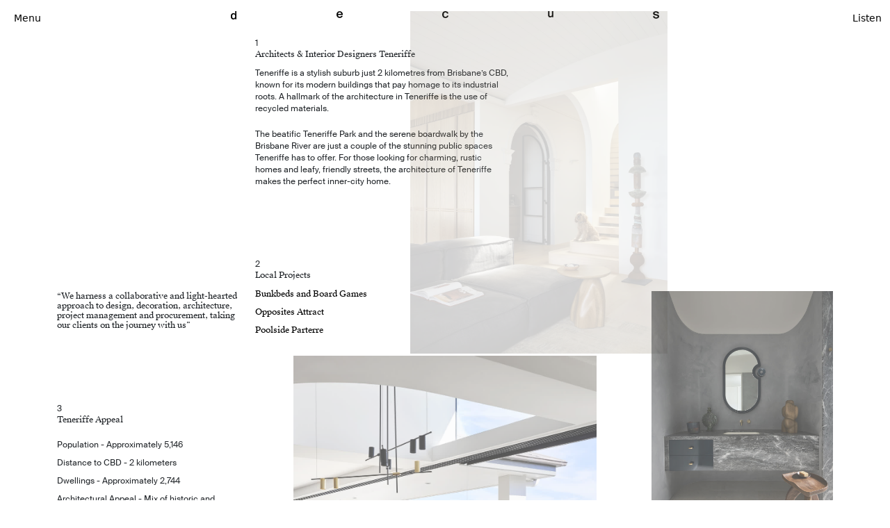

--- FILE ---
content_type: text/html; charset=UTF-8
request_url: https://decus.com.au/architects/index.php?rr=teneriffe/
body_size: 4580
content:
<!DOCTYPE html>
<html lang="en">
<head>
    <meta charset="UTF-8">
    <meta http-equiv="X-UA-Compatible" content="IE=edge">
    <meta name="viewport" content="width=device-width, initial-scale=1.0">
    <title>Teneriffe Architects & Interior Designers | Decus</title>
	<link rel="canonical" href="https://decus.com.au/architects/teneriffe/" />
	<meta property="og:locale" content="en_US" />
	<meta property="og:type" content="article" />
	<meta property="og:title" content="Teneriffe Architects & Interior Designers | Decus" />
	<meta property="og:description" content="Decus is powered by an expressive and intuitive approach to interior design and architecture for properties across Teneriffe - delivering award winning homes." />
	<meta property="og:url" content="https://decus.com.au/architects/index.php?rr=teneriffe/" />
	<meta property="og:site_name" content="Decus - Australian Interior Design &amp; Architecture Studio" />
	<meta property="article:modified_time" content="2022-08-12T06:13:48+00:00" />
	<meta name="twitter:card" content="summary_large_image" />
	<meta name="twitter:label1" content="Est. reading time" />
	<meta name="twitter:data1" content="1 minute" />
    <link rel="icon" href="/architects/assets/css/images/cropped-DEC4809-Website-Favicon-FA-1080x1080-1-32x32.jpg" sizes="32x32" />
    <link rel="icon" href="/architects/assets/css/images/cropped-DEC4809-Website-Favicon-FA-1080x1080-1-192x192.jpg" sizes="192x192" />
    <link rel="apple-touch-icon" href="/architects/assets/css/images/cropped-DEC4809-Website-Favicon-FA-1080x1080-1-180x180.jpg" />
    <meta name="msapplication-TileImage" content="/architects/assets/css/images/cropped-DEC4809-Website-Favicon-FA-1080x1080-1-270x270.jpg" />
    <link rel="apple-touch-icon" sizes="180x180" href="/architects/assets/css/images/apple-touch-icon.png">
    <link rel="icon" type="image/png" sizes="32x32" href="/architects/assets/css/images/favicon-32x32.png">
    <link rel="icon" type="image/png" sizes="16x16" href="/architects/assets/css/images/favicon-16x16.png">
    <link rel="shortcut icon" href="/architects/assets/css/images/favicon.ico">
    <link rel="stylesheet" href="/architects/assets/bootstrap-5.2.3-dist/css/bootstrap.min.css">
    <link rel="stylesheet" href="/architects/assets/css/style.css?ver=20230318001">
</head>
    <section class="sec-menu">
        <div class="container-fluid mt-3">
            <div class="row justify-content-between">
                <div class="col-3 top-menu-menu">
                    <a class="menu-link d-block ps-2" data-bs-toggle="offcanvas" href="#decus-menu" role="button" aria-controls="decus-menu">Menu</a>
                </div>
                <div class="col-6 top-menu-logo d-flex justify-content-between d-block position-relative">
                    <a href="/" class="tmm-link"><div class="decus-lg decus-d"></div></a>
                    <a href="/" class="tmm-link"><div class="decus-lg decus-e"></div></a>
                    <a href="/" class="tmm-link"><div class="decus-lg decus-c"></div></a>
                    <a href="/" class="tmm-link"><div class="decus-lg decus-u"></div></a>
                    <a href="/" class="tmm-link"><div class="decus-lg decus-s"></div></a>
                    <div class="position-absolute top-0 end-0 d-none d-lg-block">
                        <a href="https://decus.com.au/portfolio/ultramarine-balmoral/"><img class="img-fluid decus-img" src="/architects/assets/decimg/QLD-Cover.jpg" style="width: 370px" title="architect & interior designers in teneriffe" alt="architect & interior designers in teneriffe"></a>
                    </div>
                </div>
                <div class="col-3 top-menu-links d-flex justify-content-end">
                    <div class="text-underline me-2 d-none">Text</div>
                    <a href="https://open.spotify.com/user/decus_interiors?si=ae9813efb99043ef" class="d-md-block d-none" target="_blank">Listen</a>
                </div>
            </div>
        </div>

        <div class="offcanvas offcanvas-start" tabindex="-1" id="decus-menu" aria-labelledby="decus-menuLabel">
            <div class="offcanvas-header" style="padding: 2px 16px;">
                <a href="#" class="close-canvas" data-bs-dismiss="offcanvas" data-bs-target="#decus-menu" aria-label="Close">Close</a>
            </div>
            <div class="offcanvas-body pt-0">
                <div class="container">
                    <div class="row position-relative">
                        <div class="position-absolute col-1 stupie-1">
                            <a href="/portfolio" class="m-item">
                                <div>1</div><div>Projects</div>
                            </a>
                        </div>
                        <div class="position-absolute col-1 stupie-2">
                            <a href="/studio" class="m-item">
                                <div>2</div><div>Studio</div>
                            </a>
                        </div>
                        <div class="position-absolute col-1 stupie-3">
                            <a href="/press" class="m-item">
                                <div>3</div><div>Press</div>
                            </a>
                        </div>
                        <div class="position-absolute col-1 stupie-4">
                            <a href="/musings" class="m-item">
                                <div>4</div><div>Musings</div>
                            </a>
                        </div>
                        <div class="position-absolute col-1 stupie-5">
                            <a href="/contact" class="m-item">
                                <div>5</div><div>Contact</div>
                            </a>
                        </div>
                    </div>
                </div>
            </div>
        </div>

    </section>

    <section class="sec-page">
        <div class="container decus-main">
            <div class="row justify-content-center">
                <div class="col-lg-6 mt-3">
                    <div class="decus-num">1</div>
                    <h1 class="decus-heading">Architects & Interior Designers Teneriffe</h1>
                    <div class="decus-text-2 col-lg-8"><p>Teneriffe is a stylish suburb just 2 kilometres from Brisbane’s CBD, known for its modern buildings that pay homage to its industrial roots. A hallmark of the architecture in Teneriffe is the use of recycled materials. </p><p class="xempty"></p><p>The beatific Teneriffe Park and the serene boardwalk by the Brisbane River are just a couple of the stunning public spaces Teneriffe has to offer. For those looking for charming, rustic homes and leafy, friendly streets, the architecture of Teneriffe makes the perfect inner-city home. </p><p>&nbsp;</p></div>
                </div>
            </div>

            <div class="row justify-content-center">
                <!-- col 1 -->
                <div class="col-lg-3">
                    <div class="col-12 d-none d-lg-block py-5"></div>
                    <div class="col-12">
                        <h5 class="decus-heading-2">“We harness a collaborative and light-hearted approach to design, decoration, architecture, project management and procurement, taking our clients on the journey with us”</h5>
                    </div>
                    <div class="col-12 d-none d-lg-block py-5"></div>
                    <div class="col-12 d-none d-lg-block">
                        <div class="decus-num">3</div>
                        <h1 class="decus-heading">Teneriffe Appeal</h1>
                        <div class="decus-text"><p><p>Population - Approximately 5,146</p><p class="xempty"></p><p>Distance to CBD - 2 kilometers</p><p class="xempty"></p><p>Dwellings - Approximately 2,744</p><p class="xempty"></p><p>Architectural Appeal - Mix of historic and modern architecture, with many former warehouses and factories converted into apartments</p><p class="xempty"></p><p>Curb Appeal - The many bars, cafes, and galleries along Vernon Terrace and Commercial Road, and the beautiful parks and riverwalks</p><p class="xempty"></p><p>Essentials - Visit the historic and beautiful Teneriffe Woolstore, a former woolstore that now serves as a cultural center</p></div>
                    </div>
                </div>


                

                <!-- col 2 -->
                <div class="col-lg-6">
                    <div class="col-12 pt-1 pt-lg-5">
                        <div class="decus-num">2</div>
                        <h1 class="decus-heading">Local Projects</h1>
                        <div class="decus-text"><p><a href="https://decus.com.au/portfolio/bunkbeds-and-board-games-margaret-river/"<a>Bunkbeds and Board Games</a></p><p class="xempty"></p><p><a href="https://decus.com.au/portfolio/coastal-home-perth1/"<a>Opposites Attract</a></p><p class="xempty"></p><p><a href="https://decus.com.au/portfolio/on-the-boards-gordy/"<a>Poolside Parterre</a></p></div>
                    </div>
                    <div class="col-12 mt-4">
                        <a href="https://decus.com.au/portfolio/cove-house-middle-harbour/">
                            <img src="/architects/assets/decimg/QLD-13.jpg" class="img-fluid decus-img-2 d-block mx-auto" style="width: 80%" title="architect project image teneriffe" alt="architect project image teneriffe">
                        </a>
                    </div>
                    <div class="col-12 d-block d-lg-none">
                        <div class="decus-num">3</div>
                        <h1 class="decus-heading">Teneriffe Appeal</h1>
                        <div class="decus-text"><p><p>Population - Approximately 5,146</p><p class="xempty"></p><p>Distance to CBD - 2 kilometers</p><p class="xempty"></p><p>Dwellings - Approximately 2,744</p><p class="xempty"></p><p>Architectural Appeal - Mix of historic and modern architecture, with many former warehouses and factories converted into apartments</p><p class="xempty"></p><p>Curb Appeal - The many bars, cafes, and galleries along Vernon Terrace and Commercial Road, and the beautiful parks and riverwalks</p><p class="xempty"></p><p>Essentials - Visit the historic and beautiful Teneriffe Woolstore, a former woolstore that now serves as a cultural center</p></div>
                    </div>
                </div>

                <!-- col 3 -->
                <div class="col-lg-3 my-4 my-lg-0">
                    <div class="d-none d-lg-block py-5"></div>
                    <a href="https://decus.com.au/portfolio/ultramarine-balmoral/">
                        <img src="/architects/assets/decimg/QLD-14.jpg" class="img-fluid decus-img-2" style="width: 100%" title="Decus project teneriffe" alt="Decus project teneriffe">
                    </a>
                </div>

            </div>

            <!-- Blocks 4 to 6-->

            <div class="row">
                <!-- only show in large screen -->
                <div class="col-lg-3 d-none d-lg-block pt-1 pt-lg-5">
                    <a href="https://decus.com.au/portfolio/yoga-on-the-lawn-margaret-river/">
                        <img src="/architects/assets/decimg/QLD-15.jpg" class="img-fluid decus-img-2" style="width: 100%" title="Luxury architects in teneriffe" alt="Luxury architects in teneriffe">
                    </a>
                </div>

                <!-- Big block -->

                <div class="col-lg-6">
                    <div class="col-12 pt-1 pt-lg-5">
                        <div class="decus-num">4</div>
                        <h1 class="decus-heading">Our Story</h1>
                        <div class="decus-text"><p>The Decus vision is powered by an expressive and intuitive approach to interior design and architecture projects in Teneriffe. Working across residential projects of different scales across Teneriffe and Brisbane, our rebellious yet world spirit consistently drives individual design outcomes – a relentless pursuit in capturing personality and elevating experience. </p><p class="xempty"></p><p>Our team of talented architects and interior designers in Teneriffe connect with clients on a fundamental level, allowing us to design tailored homes that are layered with character and enlivened by spatial tensions. </p><p class="xempty"></p><p>With expert knowledge and a light-hearted approach to design, decoration, architecture, project management, and procurement, Decus instils ease and joy in the design process in Teneriffe and Queensland.</p></div>
                    </div>
                    <!-- only show in tab and mobile -->
                    <div class="col-12 d-block d-lg-none my-4 my-lg-0">
                        <a href="https://decus.com.au/portfolio/yoga-on-the-lawn-margaret-river/">
                            <img src="/architects/assets/decimg/QLD-15.jpg" class="img-fluid decus-img-2" style="width: 100%" title="Luxury architects in teneriffe" alt="Luxury architects in teneriffe">
                        </a>
                    </div>
                    <div class="col-12 mt-4">
                        <div class="decus-num">5</div>
                        <h1 class="decus-heading">Our Team</h1>
                        <div class="decus-text-3"><p>Alexandra Donohoe Church, Founder and Managing Director, BA.IntArch</p><p>Charlene Cong, Studio Director, BA.IntArch (Hons)</p><p>Lucia Ayub, Registered Architect, B.Arch NSW Architects Reg No. 12135</p><p>Sarah Wilson, Senior Interior Designer, BA.IntArch</p><p>Madeline Manolas, Interior Designer, BA.IntArch</p><p>Kelly Doyle, Interior Designer, B.IntDes</p><p>Sophie Hughes, Interior Designer, B.IntDes</p><p>Sophie Doyle, Interior Designer, Dip.IntDes</p><p>Courtney Fletcher, Technician, BA.IntArch</p><p>Jeremy Church, Procurement and Administration Manager, B.Bus(Marketing)</p><p>Lucy Sheedy, Practice Manager, B.IntDes</p></div>
                    </div>

                    <!-- only show in tab and mobile -->
                    <div class="col-12 d-block d-lg-none my-4 my-lg-0">
                        <a href="https://decus.com.au/portfolio/yoga-on-the-lawn-margaret-river/">
                            <img src="/architects/assets/decimg/QLD-16.jpg" class="img-fluid decus-img-2" style="width: 100%" title="Interior design project image" alt="Interior design project image">
                        </a>
                    </div>

                    <div class="col-12 mt-4">
                        <div class="decus-num">6</div>
                        <h1 class="decus-heading">Studio Accolades</h1>
                        <div class="decus-text"><p>2023</p><p>EST Living Esteemed 10</p><p>Listed Studio Recognition within the Top 10 Designers in Australian Architecture & Design Community</p><p class="border-bottom mb-2"></p><p>2022</p><p>Vogue Living Top 50</p><p>Listed</p><p>Studio Recognition within the Top 50 Designers within Australia</p><p class="border-bottom mb-2"></p><p>2022</p><p>The Australian – The List</p><p>Listed Studio Recognition within the Top 50 Designers within Australia</p><p class="border-bottom mb-2"></p><p>2021</p><p>Vogue Living Top 50</p><p>Listed</p><p>Studio Recognition within the Top 50 Designers within Australia</p><p class="border-bottom mb-2"></p><p>2021</p><p>The Australian – The List</p><p>Listed Studio Recognition within the Top 50 Designers within Australia</p><p class="border-bottom mb-2"></p><p>2020 AUSTRALIA</p><p>Australian Interior Design Awards</p><p>Winner: Best Of State (WA)</p><p>Coastal Home</p><p class="border-bottom mb-2"></p><p>2020 AUSTRALIA</p><p>Australian Interior Design Awards</p><p>Shortlisted: Best Residential Interior</p><p>Coastal Home, Hill House</p><p class="border-bottom mb-2"></p><p>2020 AUSTRALIA</p><p>Belle Coco Republic Interior Design Awards</p><p>Shortlisted: Designer Of The Year, Best Residential Interior, Best Kitchen</p><p>Coastal Home, Hill House</p><p class="border-bottom mb-2"></p><p>2019 AUSTRALIA</p><p>House & Garden Awards Top 50 Rooms</p><p>Winner: Best Bathroom</p><p>Hill House</p><p class="border-bottom mb-2"></p><p>House & Garden Awards Top 50 Rooms</p><p>Shortlisted: Best Soft Furnishings</p><p>Coastal Home</p><p class="border-bottom mb-2"></p><p>House & Garden Awards Top 50 Rooms</p><p>Shortlisted: Best Kitchen</p><p>Hill House</p><p class="border-bottom mb-2"></p><p>2018 AUSTRALIA</p><p>Belle Coco Republic Interior Design Awards</p><p>Winner: Best Bathroom</p><p>Woollahra House</p><p class="border-bottom mb-2"></p><p>Interior Design Excellence Awards (IDEA)</p><p>Shortlisted: Best Residential Interior Decoration</p><p>Killcare House</p><p class="border-bottom mb-2"></p><p>Interior Design Excellence Awards (IDEA)</p><p>Shortlisted: Best Residential Interior Decoration</p><p>North Bondi Home</p><p class="border-bottom mb-2"></p><p>2018 INTERNATIONAL</p><p>Andrew Martin International Interior Designer of the Year</p><p>Shortlisted</p><p>Killcare House</p><p class="border-bottom mb-2"></p><p>2015 AUSTRALIA</p><p>House & Garden Awards Top 50 Rooms</p><p>Winner: Room of the Year</p><p>Fairlight House</p></div>
                    </div>

                </div>

                <!-- only show in large screen -->
                <div class="col-lg-3 d-none d-lg-block  align-self-end">
                    <a href="https://decus.com.au/portfolio/yoga-on-the-lawn-margaret-river/">
                        <img src="/architects/assets/decimg/QLD-16.jpg" class="img-fluid decus-img-2" style="width: 100%" title="Interior design project image" alt="Interior design project image">
                    </a>
                    <div class="col-12 py-5 my-5 ">
                    <div class="py-5 my-5 "></div>
                    </div>
                </div>



            </div>

        </div>
    </section>
	<!--
    <section class="border-top border-bottom my-3 py-3">
        <div class="container">
            <div class="row">
                            </div>
        </div>
    </section>
	-->

    <div class="py-3 py-lg-5"></div>
    <footer class="py-3 py-lg-5">
        <div class="container">
            <div class="row">
                <div class="col-md-6 col-lg-3">
                    <div class="decus-fline"><a href="https://www.google.com/maps/place/53+Queen+St,+Woollahra+NSW+2025" target="_blank">53 Queen St, Woollahra 2025</a></div>
                    <div class="decus-fline"><a href="/cdn-cgi/l/email-protection#28404d444447684c4d4b5d5b064b474506495d" target="_blank"><span class="__cf_email__" data-cfemail="78101d141417381c1d1b0d0b561b171556190d">[email&#160;protected]</span></a></div>
                    <div class="decus-fline"><a href="tel:+61293634004" target="_blank">+61 2 9363 4004</a></div>
                    <div class="decus-fline">Monday - Friday, 9am-5pm</div>
                </div>
                <!-- col-md-6 col-lg-3 mt-2 mt-md-0 d-flex d-md-block justify-content-between -->
                <div class="col-md-6 col-lg-3 mt-2 mt-md-0 d-flex d-md-block">
                <div class="decus-fline d-block d-md-inlide w-25"><a href="https://decus.com.au/contact/" itemprop="url">Contact</a></div>
                <div class="decus-fline d-block d-md-inlide w-25"><a href="#enquire" itemprop="url">Enquire</a></div>
                </div>
                <div class="col-md-6 col-lg-3 mt-2 mt-md-0 d-flex d-md-block">
                    <div class="decus-fline d-block d-md-inlide w-25"><a target="_blank" rel="noopener" href="https://www.instagram.com/decus_interiors/?hl=en" itemprop="url">Instagram</a></div>
                    <div class="decus-fline d-block d-md-inlide w-25"><a target="_blank" rel="noopener" href="https://au.linkedin.com/company/decus" itemprop="url">LinkedIn</a></div>
                    <div class="decus-fline d-block d-md-inlide w-25"><a target="_blank" rel="noopener" href="https://www.pinterest.com.au/decusinteriors/" itemprop="url">Pinterest</a></div>
                    <div class="decus-fline d-block d-md-inlide w-25"><a target="_blank" rel="noopener" href="https://open.spotify.com/user/decus_interiors?si=ae9813efb99043ef&amp;nd=1" itemprop="url">Spotify</a></div>
                </div>
                <div class="col-md-6 col-lg-3 mt-2 mt-md-0">
                    <div class="decus-fline">Subscribe</div>
                    <div class="decus-fline mt-2"><input type="email" name="email_address" id="email_address" placeholder="Email"></div>
                    <!-- Thanks for subscribing. Great things coming your way. -->
                </div>
            </div>
        </div>
    </footer>



<body>
    


<script data-cfasync="false" src="/cdn-cgi/scripts/5c5dd728/cloudflare-static/email-decode.min.js"></script><script src="/architects/assets/jquery/jquery-3.6.0.min.js"></script>
<script src="/architects/assets/bootstrap-5.2.3-dist/js/bootstrap.bundle.min.js"></script>
<script defer src="https://static.cloudflareinsights.com/beacon.min.js/vcd15cbe7772f49c399c6a5babf22c1241717689176015" integrity="sha512-ZpsOmlRQV6y907TI0dKBHq9Md29nnaEIPlkf84rnaERnq6zvWvPUqr2ft8M1aS28oN72PdrCzSjY4U6VaAw1EQ==" data-cf-beacon='{"version":"2024.11.0","token":"bf78b0e6061b4b80a3886bcf0da93218","r":1,"server_timing":{"name":{"cfCacheStatus":true,"cfEdge":true,"cfExtPri":true,"cfL4":true,"cfOrigin":true,"cfSpeedBrain":true},"location_startswith":null}}' crossorigin="anonymous"></script>
</body>
</html>


--- FILE ---
content_type: text/css
request_url: https://decus.com.au/architects/assets/css/style.css?ver=20230318001
body_size: 413
content:

@font-face {
    font-family: SuisseSans;
    src: url(/architects/assets/fonts/SuisseIntl-Regular-WebM.woff2), url(/architects/assets/fonts/SuisseIntl-Regular-WebM.woff);
    font-style: normal;
    font-weight: 400;
}

@font-face {
    font-family: SuisseSerif;
    src: url(/architects/assets/fonts/SuisseWorks-Regular-WebS.woff), url(/architects/assets/fonts/SuisseWorks-Regular-WebS.woff2);
    font-style: normal;
    font-weight: 700;
}

/* menu area  */

.sec-page {
    font-family: 'SuisseSans';
}

.menu-link {
    color: #000;
    text-decoration: none;
    font-weight: normal;
    font-size: .9em;
}

.decus-lg {
    width: 9px;
    height: 12px;
    background-repeat: no-repeat;
    background-size: contain;
}

.decus-d { background-image: url(/architects/assets/css/images/decus-d.svg); }
.decus-e { background-image: url(/architects/assets/css/images/decus-e.svg); }
.decus-c { background-image: url(/architects/assets/css/images/decus-c.svg); }
.decus-u { width: 8px; background-image: url(/architects/assets/css/images/decus-u.svg); }
.decus-s { background-image: url(/architects/assets/css/images/decus-s.svg); }

.tmm-link {
    color: #000;
    text-decoration: none;
}

.tmm-link:hover, 
.menu-link:hover, 
.top-menu-links a:hover,
.close-canvas:hover {
    color: #000;
    text-decoration: none;
}



.top-menu-links {
    font-size: 0.9em;
    color: #000;
}
.top-menu-links a {
    color: #000;
    text-decoration: none;
}

#decus-menu {
    width: 100%;
}

.m-item, .m-item:active, .m-item:visited {
    color: #000;
    font-family: 'SuisseSerif', 'Times New Roman', Times, serif;
    margin: 0;
    padding: 0;
    font-size: .9em;
    text-decoration: none;
    font-weight: normal !important;
}

.m-item:hover {
    text-decoration: underline;
    color: #000;
}



@media (min-width: 768px){
    #decus-menu {
        width: 400px;
    }
}

.close-canvas {
    color: #000;
    text-decoration: none;
    font-size: 0.8em;
    margin-top: 14px;
}

.stupie-1 {
    top: 0;
    right: 7vw
}

.stupie-2 {
    top: 10vh;
    left: 30px;
}

.stupie-3 {
    top: 25vh;
    right: 4vw
}

.stupie-4 {
    top: 33vh;
    left: 4px;
}

.stupie-5 {
    top: 55vh;
    left: 15vw;
}


/* main template */
.decus-main a, .decus-main a:visited, .decus-main a:active{
    color: #000;
    text-decoration: none;
    font-family:'SuisseSerif', 'Times New Roman', Times, serif;
}
.decus-main a:hover {
    text-decoration: underline;            
}
.decus-heading {
    font-size: 12px;
    font-weight: bold;
    font-family: 'SuisseSerif', 'Times New Roman', Times, serif
}

.decus-heading-2 {
    font-size: 12px;
    font-weight: normal;
    font-family: 'SuisseSerif', 'Times New Roman', Times, serif
}
.decus-num {
    font-size: 12px;
    font-weight: normal;
}
.decus-text, .decus-text-2, .decus-text-3 {
    font-size: 12px;
    line-height: 17px;
}
.decus-text p {
    padding: 4px 0px;
    margin: 0 0 1px 0;
}

.decus-text-2 p {
    padding: 4px 0px;
    margin: 0 0 12px 0;
}

.decus-text-3 p {
    padding: 1px 0px;
    margin: 0;
}

.xempty {
    padding: 0 !important;
    margin: 0 !important;
}
.xbullet {
    display: inline-block;
    padding-left: 24px !important;
    background-image: url(/architects/assets/css/images/dot2.svg);
    background-repeat: no-repeat;
    background-size: 4px;
    background-position: center left 10px;
}

.decus-img {
    opacity: 0.2;
    transition: opacity 400ms;
}

.decus-img-2 {
    opacity: 0.7;
    transition: opacity 400ms;
}

.decus-img:hover, .decus-img-2:hover {
    opacity: 1;
}

/* footer */

.decus-fline {
    color: #000;
    font-family: 'SuisseSerif', 'Times New Roman', Times, serif;
    margin: 0;
    padding: 0;
    font-size: .9em;
}

.decus-fline a, .decus-fline a:active, .decus-fline a:visited {
    color: #000;
    text-decoration: none;
}

.decus-fline a:hover {
    text-decoration: underline;
}

#email_address {
    border-top: 0px;
    border-right: 0px;
    border-left: 0px;
    border-bottom: 1px solid #000;
    border-radius: 0px;
    width: 100%;
}

#email_address:focus {
    outline-width: 0px;
}

.x-link-item, .x-link-item:active, .x-link-item:visited {
    font-size: 0.8em;
    color: #000;
    opacity: 0.4;
    transition: opacity 400ms;
}

.x-link-item:hover {
    opacity: 1;
    color: #000;
}

--- FILE ---
content_type: image/svg+xml
request_url: https://decus.com.au/architects/assets/css/images/decus-e.svg
body_size: 1007
content:
<?xml version="1.0" encoding="UTF-8" standalone="no"?>
<svg
   xmlns:dc="http://purl.org/dc/elements/1.1/"
   xmlns:cc="http://creativecommons.org/ns#"
   xmlns:rdf="http://www.w3.org/1999/02/22-rdf-syntax-ns#"
   xmlns:svg="http://www.w3.org/2000/svg"
   xmlns="http://www.w3.org/2000/svg"
   xmlns:sodipodi="http://sodipodi.sourceforge.net/DTD/sodipodi-0.dtd"
   xmlns:inkscape="http://www.inkscape.org/namespaces/inkscape"
   width="9.3250208"
   height="9.9363394"
   viewBox="0 0 9.3250208 9.9363394"
   version="1.1"
   id="svg4"
   sodipodi:docname="decus-e.svg"
   style="fill:none"
   inkscape:version="0.92.5 (2060ec1f9f, 2020-04-08)">
  <metadata
     id="metadata10">
    <rdf:RDF>
      <cc:Work
         rdf:about="">
        <dc:format>image/svg+xml</dc:format>
        <dc:type
           rdf:resource="http://purl.org/dc/dcmitype/StillImage" />
        <dc:title></dc:title>
      </cc:Work>
    </rdf:RDF>
  </metadata>
  <defs
     id="defs8" />
  <sodipodi:namedview
     pagecolor="#ffffff"
     bordercolor="#666666"
     borderopacity="1"
     objecttolerance="10"
     gridtolerance="10"
     guidetolerance="10"
     inkscape:pageopacity="0"
     inkscape:pageshadow="2"
     inkscape:window-width="2511"
     inkscape:window-height="1576"
     id="namedview6"
     showgrid="false"
     fit-margin-top="0"
     fit-margin-left="0"
     fit-margin-right="0"
     fit-margin-bottom="0"
     inkscape:zoom="23.6"
     inkscape:cx="-0.45844068"
     inkscape:cy="4.936339"
     inkscape:window-x="1969"
     inkscape:window-y="24"
     inkscape:window-maximized="1"
     inkscape:current-layer="svg4" />
  <path
     d="M 4.7546935,9.936339 C 3.965479,9.936339 3.2732992,9.8069596 2.6781539,9.5482007 2.0830086,9.2894419 1.5848978,8.9401175 1.1838216,8.5002275 0.7956834,8.0473995 0.4981107,7.5234129 0.29110368,6.9282676 0.09703456,6.3201844 0,5.6668183 0,4.9681695 0,4.2307068 0.1099725,3.5579339 0.32991751,2.9498506 0.5628005,2.3417674 0.87978,1.8242497 1.2808562,1.3972977 1.6948703,0.95740766 2.1929811,0.61455222 2.7751884,0.36873025 3.3573958,0.12291044 3.9978239,0 4.6964727,0 5.4468733,0 6.1196463,0.14231736 6.7147916,0.42695207 7.3099369,0.69864883 7.8080476,1.0803181 8.2091238,1.5719599 8.6102,2.0636017 8.9013037,2.652278 9.0824349,3.3379889 9.276504,4.0236998 9.3541316,4.7805693 9.3153178,5.6085976 H 2.1735742 C 2.19945,6.397812 2.4452709,7.0317711 2.9110368,7.510475 3.3768027,7.9762409 3.978417,8.2091238 4.7158796,8.2091238 c 0.6857109,0 1.2096976,-0.1423173 1.5719599,-0.4269521 C 6.6501019,7.497537 6.9153297,7.1417436 7.0835229,6.7147916 L 9.1600625,6.9864883 C 9.043621,7.3358128 8.8689588,7.6916062 8.6360759,8.0538685 8.4161309,8.4031929 8.1250272,8.7201725 7.7627648,9.0048072 7.4005025,9.276504 6.9670814,9.5029179 6.4625017,9.6840491 5.9708599,9.8522424 5.4015905,9.936339 4.7546935,9.936339 Z M 4.7158796,1.6495875 c -0.3105106,0 -0.6145522,0.045283 -0.9121248,0.1358484 C 3.5061821,1.8760015 3.2409543,2.0183189 3.0080714,2.212388 2.7751884,2.4064571 2.5811193,2.652278 2.425864,2.9498506 2.2706087,3.2474233 2.1865121,3.6032167 2.1735742,4.0172308 H 7.1223367 C 7.1093988,3.6549684 7.0382401,3.3315199 6.9088607,3.0468852 6.7794813,2.7493125 6.6048191,2.4970227 6.3848741,2.2900156 6.1649291,2.0830086 5.9126392,1.9277533 5.6280045,1.8242497 5.3433698,1.7078083 5.0393282,1.6495875 4.7158796,1.6495875 Z"
     id="path2"
     inkscape:connector-curvature="0"
     style="fill:currentColor;stroke-width:1.07816184" />
</svg>


--- FILE ---
content_type: image/svg+xml
request_url: https://decus.com.au/architects/assets/css/images/decus-d.svg
body_size: 672
content:
<?xml version="1.0" encoding="UTF-8" standalone="no"?>
<svg
   xmlns:dc="http://purl.org/dc/elements/1.1/"
   xmlns:cc="http://creativecommons.org/ns#"
   xmlns:rdf="http://www.w3.org/1999/02/22-rdf-syntax-ns#"
   xmlns:svg="http://www.w3.org/2000/svg"
   xmlns="http://www.w3.org/2000/svg"
   xmlns:sodipodi="http://sodipodi.sourceforge.net/DTD/sodipodi-0.dtd"
   xmlns:inkscape="http://www.inkscape.org/namespaces/inkscape"
   width="8.6934195"
   height="12.665414"
   viewBox="0 0 8.6934195 14.613939"
   version="1.1"
   id="svg4"
   sodipodi:docname="decus-d.svg"
   style="fill:none"
   inkscape:version="0.92.5 (2060ec1f9f, 2020-04-08)">
  <metadata
     id="metadata10">
    <rdf:RDF>
      <cc:Work
         rdf:about="">
        <dc:format>image/svg+xml</dc:format>
        <dc:type
           rdf:resource="http://purl.org/dc/dcmitype/StillImage" />
        <dc:title></dc:title>
      </cc:Work>
    </rdf:RDF>
  </metadata>
  <defs
     id="defs8" />
  <sodipodi:namedview
     pagecolor="#ffffff"
     bordercolor="#666666"
     borderopacity="1"
     objecttolerance="10"
     gridtolerance="10"
     guidetolerance="10"
     inkscape:pageopacity="0"
     inkscape:pageshadow="2"
     inkscape:window-width="2511"
     inkscape:window-height="1576"
     id="namedview6"
     showgrid="false"
     fit-margin-top="0"
     fit-margin-left="0"
     fit-margin-right="0"
     fit-margin-bottom="0"
     inkscape:zoom="32"
     inkscape:cx="3.6760333"
     inkscape:cy="7.6474586"
     inkscape:window-x="1969"
     inkscape:window-y="24"
     inkscape:window-maximized="1"
     inkscape:current-layer="svg4" />
  <path
     d="M 9.338561,14.35452 H 7.0470263 l -0.043237,-1.253859 c -0.7061961,1.008852 -1.7582844,1.513278 -3.1562647,1.513278 -0.6629597,0 -1.2754768,-0.122502 -1.8375513,-0.36751 C 1.4623115,13.98701 0.98670988,13.6195 0.58316918,13.143898 0.17962844,12.668297 -0.13743924,12.084604 -0.36803392,11.39282 -0.58421644,10.701036 -0.69230769,9.9227781 -0.69230769,9.0580481 c 0,-0.850318 0.11529734,-1.6141628 0.34589202,-2.2915347 C -0.10140882,6.0891416 0.23007104,5.5126548 0.64802388,5.0370534 1.0659768,4.5614518 1.5631966,4.1939415 2.1396832,3.9345225 2.71617,3.6751035 3.3430992,3.545394 4.0204711,3.545394 c 0.6917841,0 1.2754769,0.1297095 1.7510784,0.3891285 0.4900137,0.259419 0.8791423,0.5836927 1.1673856,0.9728213 V 0 H 9.338561 Z M 4.3447448,12.689914 c 0.7926693,0 1.4412169,-0.302655 1.9456428,-0.907966 0.5044258,-0.619723 0.7566387,-1.52769 0.7566387,-2.7238999 0,-1.1673856 -0.2522129,-2.053734 -0.7566387,-2.659045 C 5.8003738,5.77928 5.1518264,5.4694184 4.3447448,5.4694184 c -0.8359056,0 -1.477247,0.3314798 -1.9240243,0.9944395 -0.432365,0.6485476 -0.6485474,1.5204837 -0.6485474,2.6158085 0,1.0953246 0.2161824,1.9744676 0.6485474,2.6374266 0.4467773,0.648548 1.0881187,0.972821 1.9240243,0.972821 z"
     id="path2"
     inkscape:connector-curvature="0"
     style="fill:currentColor;stroke-width:1.20101392" />
</svg>


--- FILE ---
content_type: image/svg+xml
request_url: https://decus.com.au/architects/assets/css/images/decus-c.svg
body_size: 750
content:
<?xml version="1.0" encoding="UTF-8" standalone="no"?>
<svg
   xmlns:dc="http://purl.org/dc/elements/1.1/"
   xmlns:cc="http://creativecommons.org/ns#"
   xmlns:rdf="http://www.w3.org/1999/02/22-rdf-syntax-ns#"
   xmlns:svg="http://www.w3.org/2000/svg"
   xmlns="http://www.w3.org/2000/svg"
   xmlns:sodipodi="http://sodipodi.sourceforge.net/DTD/sodipodi-0.dtd"
   xmlns:inkscape="http://www.inkscape.org/namespaces/inkscape"
   width="8.7873564"
   height="9.6341038"
   viewBox="0 0 8.7873564 9.6341038"
   version="1.1"
   id="svg4"
   sodipodi:docname="decus-c.svg"
   style="fill:none"
   inkscape:version="0.92.5 (2060ec1f9f, 2020-04-08)">
  <metadata
     id="metadata10">
    <rdf:RDF>
      <cc:Work
         rdf:about="">
        <dc:format>image/svg+xml</dc:format>
        <dc:type
           rdf:resource="http://purl.org/dc/dcmitype/StillImage" />
        <dc:title></dc:title>
      </cc:Work>
    </rdf:RDF>
  </metadata>
  <defs
     id="defs8" />
  <sodipodi:namedview
     pagecolor="#ffffff"
     bordercolor="#666666"
     borderopacity="1"
     objecttolerance="10"
     gridtolerance="10"
     guidetolerance="10"
     inkscape:pageopacity="0"
     inkscape:pageshadow="2"
     inkscape:window-width="2511"
     inkscape:window-height="1576"
     id="namedview6"
     showgrid="false"
     fit-margin-top="0"
     fit-margin-left="0"
     fit-margin-right="0"
     fit-margin-bottom="0"
     inkscape:zoom="23.6"
     inkscape:cx="-0.57708475"
     inkscape:cy="4.6341033"
     inkscape:window-x="1969"
     inkscape:window-y="24"
     inkscape:window-maximized="1"
     inkscape:current-layer="svg4" />
  <path
     d="M 4.5724357,0 C 5.6261658,0 6.5293629,0.28224912 7.2820273,0.84674736 8.0346916,1.4112456 8.511379,2.1827265 8.7120895,3.1611901 L 6.6987124,3.4434393 C 6.5983572,2.941663 6.3662857,2.5214255 6.0024979,2.1827265 5.6387102,1.8440276 5.1432062,1.6746781 4.5159859,1.6746781 c -0.6773979,0 -1.2418961,0.2571603 -1.6934947,0.7714809 -0.4515986,0.5143207 -0.6773979,1.298346 -0.6773979,2.352076 0,1.0537301 0.2257993,1.8440276 0.6773979,2.3708926 0.464143,0.5268651 1.0286412,0.7902976 1.6934947,0.7902976 0.526865,0 0.9972802,-0.1379885 1.4112456,-0.4139654 C 6.3411969,7.2694829 6.6171738,6.8116121 6.7551622,6.1718474 L 8.7873559,6.4352799 C 8.6744563,6.9496006 8.480018,7.4074713 8.2040411,7.8088923 7.9406085,8.1977689 7.614454,8.5301956 7.2255774,8.8061725 6.8492453,9.0821495 6.4227355,9.2891321 5.9460481,9.4271206 5.4819051,9.5651091 4.9926733,9.6341033 4.4783527,9.6341033 3.7633216,9.6341033 3.1298291,9.5149314 2.5778753,9.2765877 2.0259214,9.038244 1.5555062,8.7058173 1.1666297,8.2793075 0.79029753,7.8527977 0.50177621,7.3447493 0.30106573,6.7551623 0.10035524,6.1655752 0,5.5195383 0,4.8170516 0,4.1145649 0.10035524,3.4685281 0.30106573,2.878941 0.51432062,2.289354 0.81538634,1.7813056 1.2042629,1.3547958 1.5931394,0.92828599 2.0698268,0.59585925 2.6343251,0.35751451 3.1988233,0.11917185 3.8448602,0 4.5724357,0 Z"
     id="path2"
     inkscape:connector-curvature="0"
     style="fill:currentColor;stroke-width:1.04536712" />
</svg>


--- FILE ---
content_type: image/svg+xml
request_url: https://decus.com.au/architects/assets/css/images/decus-u.svg
body_size: 622
content:
<?xml version="1.0" encoding="UTF-8" standalone="no"?>
<svg
   xmlns:dc="http://purl.org/dc/elements/1.1/"
   xmlns:cc="http://creativecommons.org/ns#"
   xmlns:rdf="http://www.w3.org/1999/02/22-rdf-syntax-ns#"
   xmlns:svg="http://www.w3.org/2000/svg"
   xmlns="http://www.w3.org/2000/svg"
   xmlns:sodipodi="http://sodipodi.sourceforge.net/DTD/sodipodi-0.dtd"
   xmlns:inkscape="http://www.inkscape.org/namespaces/inkscape"
   width="7.9916205"
   height="9.4173555"
   viewBox="0 0 7.9916205 9.4173555"
   version="1.1"
   id="svg4"
   sodipodi:docname="decus-u.svg"
   style="fill:none"
   inkscape:version="0.92.5 (2060ec1f9f, 2020-04-08)">
  <metadata
     id="metadata10">
    <rdf:RDF>
      <cc:Work
         rdf:about="">
        <dc:format>image/svg+xml</dc:format>
        <dc:type
           rdf:resource="http://purl.org/dc/dcmitype/StillImage" />
        <dc:title></dc:title>
      </cc:Work>
    </rdf:RDF>
  </metadata>
  <defs
     id="defs8" />
  <sodipodi:namedview
     pagecolor="#ffffff"
     bordercolor="#666666"
     borderopacity="1"
     objecttolerance="10"
     gridtolerance="10"
     guidetolerance="10"
     inkscape:pageopacity="0"
     inkscape:pageshadow="2"
     inkscape:window-width="2511"
     inkscape:window-height="1576"
     id="namedview6"
     showgrid="false"
     fit-margin-top="0"
     fit-margin-left="0"
     fit-margin-right="0"
     fit-margin-bottom="0"
     inkscape:zoom="23.6"
     inkscape:cx="-0.94444071"
     inkscape:cy="4.5973559"
     inkscape:window-x="1969"
     inkscape:window-y="24"
     inkscape:window-maximized="1"
     inkscape:current-layer="svg4" />
  <path
     d="M 5.909297,8.0478998 C 5.6341552,8.4606126 5.2652149,8.7920335 4.8024763,9.0421625 4.3522442,9.2922914 3.7957072,9.4173559 3.1328654,9.4173559 2.5700752,9.4173559 2.0885769,9.3298108 1.6883706,9.1547205 1.2881642,8.9671238 0.95049008,8.7044884 0.6753482,8.3668142 0.22511605,7.7915176 0,6.909813 0,5.7217003 V 0 h 2.0823237 v 5.2527085 c 0,0.4002063 0.01876,0.7441337 0.056279,1.031782 0.037519,0.2876483 0.1188113,0.5315241 0.2438758,0.7316273 0.2751419,0.4502321 0.7566401,0.6753482 1.4444948,0.6753482 0.3876999,0 0.7128676,-0.075039 0.975503,-0.2251161 C 5.0651118,7.3162725 5.2777214,7.1099161 5.4403052,6.8472807 5.6028891,6.5846453 5.7217003,6.2782373 5.796739,5.9280567 5.8717777,5.5653697 5.909297,5.1776698 5.909297,4.764957 V 0 H 7.9916208 V 9.1922399 H 5.909297 Z"
     id="path2"
     inkscape:connector-curvature="0"
     style="fill:currentColor;stroke-width:1.04220402" />
</svg>


--- FILE ---
content_type: image/svg+xml
request_url: https://decus.com.au/architects/assets/css/images/decus-s.svg
body_size: 1260
content:
<?xml version="1.0" encoding="UTF-8" standalone="no"?>
<svg
   xmlns:dc="http://purl.org/dc/elements/1.1/"
   xmlns:cc="http://creativecommons.org/ns#"
   xmlns:rdf="http://www.w3.org/1999/02/22-rdf-syntax-ns#"
   xmlns:svg="http://www.w3.org/2000/svg"
   xmlns="http://www.w3.org/2000/svg"
   xmlns:sodipodi="http://sodipodi.sourceforge.net/DTD/sodipodi-0.dtd"
   xmlns:inkscape="http://www.inkscape.org/namespaces/inkscape"
   width="8.4974966"
   height="9.9787121"
   viewBox="0 0 8.4974966 9.9787121"
   version="1.1"
   id="svg4"
   sodipodi:docname="decus-s.svg"
   style="fill:none"
   inkscape:version="0.92.5 (2060ec1f9f, 2020-04-08)">
  <metadata
     id="metadata10">
    <rdf:RDF>
      <cc:Work
         rdf:about="">
        <dc:format>image/svg+xml</dc:format>
        <dc:type
           rdf:resource="http://purl.org/dc/dcmitype/StillImage" />
        <dc:title></dc:title>
      </cc:Work>
    </rdf:RDF>
  </metadata>
  <defs
     id="defs8" />
  <sodipodi:namedview
     pagecolor="#ffffff"
     bordercolor="#666666"
     borderopacity="1"
     objecttolerance="10"
     gridtolerance="10"
     guidetolerance="10"
     inkscape:pageopacity="0"
     inkscape:pageshadow="2"
     inkscape:window-width="2511"
     inkscape:window-height="1576"
     id="namedview6"
     showgrid="false"
     fit-margin-top="0"
     fit-margin-left="0"
     fit-margin-right="0"
     fit-margin-bottom="0"
     inkscape:zoom="23.6"
     inkscape:cx="-0.54108475"
     inkscape:cy="4.936339"
     inkscape:window-x="1969"
     inkscape:window-y="24"
     inkscape:window-maximized="1"
     inkscape:current-layer="svg4" />
  <path
     d="M 6.3536329,3.1378371 C 6.249688,2.670085 5.9963223,2.3062778 5.5935358,2.0464155 5.1907492,1.7735601 4.6840177,1.6371324 4.0733414,1.6371324 c -0.4937384,0 -0.9160146,0.084455 -1.2668287,0.2533657 -0.3508141,0.1689105 -0.5262211,0.4157797 -0.5262211,0.7406076 0,0.2988416 0.1299311,0.5392142 0.3897934,0.7211178 0.2728554,0.1689105 0.6366626,0.3053382 1.0914216,0.4092831 l 1.130401,0.2338761 c 0.4807452,0.1039449 0.9420008,0.2273795 1.3837667,0.3703037 0.4417659,0.1299312 0.8250627,0.3053382 1.1498906,0.5262212 0.3248278,0.2078898 0.5846901,0.4677521 0.7795869,0.7795868 0.1948967,0.3118348 0.292345,0.7016282 0.292345,1.1693803 0,0.5067315 -0.1104414,0.9549939 -0.3313244,1.3447874 C 7.9452895,8.5754555 7.6399513,8.9067799 7.2501578,9.1796353 6.8733575,9.4394976 6.4315916,9.6343943 5.9248602,9.7643255 5.4181287,9.9072497 4.885411,9.9787119 4.3267071,9.9787119 3.7030376,9.9787119 3.1313406,9.8942566 2.611616,9.7253461 2.1048845,9.5564356 1.6631186,9.3290561 1.2863183,9.0432076 0.92251113,8.7573591 0.63016605,8.4260347 0.4092831,8.0492344 0.18840016,7.6594409 0.05197246,7.2501578 0,6.8213851 L 2.1048845,6.5095503 c 0.090952,0.5197246 0.3183313,0.9549939 0.6821385,1.305808 0.3768004,0.3508141 0.9160146,0.5262211 1.6176428,0.5262211 0.5976832,0 1.0719319,-0.1039449 1.422746,-0.3118347 C 6.191219,7.8218549 6.3731226,7.5230132 6.3731226,7.1332198 6.3731226,6.7434264 6.191219,6.4640744 5.8274118,6.2951639 5.4636046,6.1132603 5.0348318,5.9703361 4.5410935,5.8663912 L 3.2742648,5.5935358 C 2.8584852,5.502584 2.4621952,5.3921425 2.0853949,5.2622113 1.7215877,5.1192871 1.4032564,4.9373835 1.130401,4.7165005 0.85754555,4.4956176 0.63666261,4.2292587 0.46775212,3.917424 0.31183475,3.6055892 0.23387606,3.2222924 0.23387606,2.7675334 c 0,-0.4287728 0.10394491,-0.8120697 0.31183475,-1.1498907 C 0.76659375,1.2668287 1.0524423,0.9744825 1.4032564,0.74060752 1.7670636,0.50673146 2.1893398,0.32482786 2.670085,0.19489672 3.1638234,0.06496546 3.6835479,0 4.2292587,0 4.7359902,0 5.2167354,0.06496546 5.6714944,0.19489672 6.1262534,0.31183475 6.5355366,0.49373726 6.8993438,0.74060752 7.2761441,0.9744825 7.5944754,1.2733252 7.8543377,1.6371324 8.1142,1.9879465 8.289607,2.3972296 8.3805588,2.8649817 Z"
     id="path2"
     inkscape:connector-curvature="0"
     style="fill:currentColor;stroke-width:1.0827595" />
</svg>
